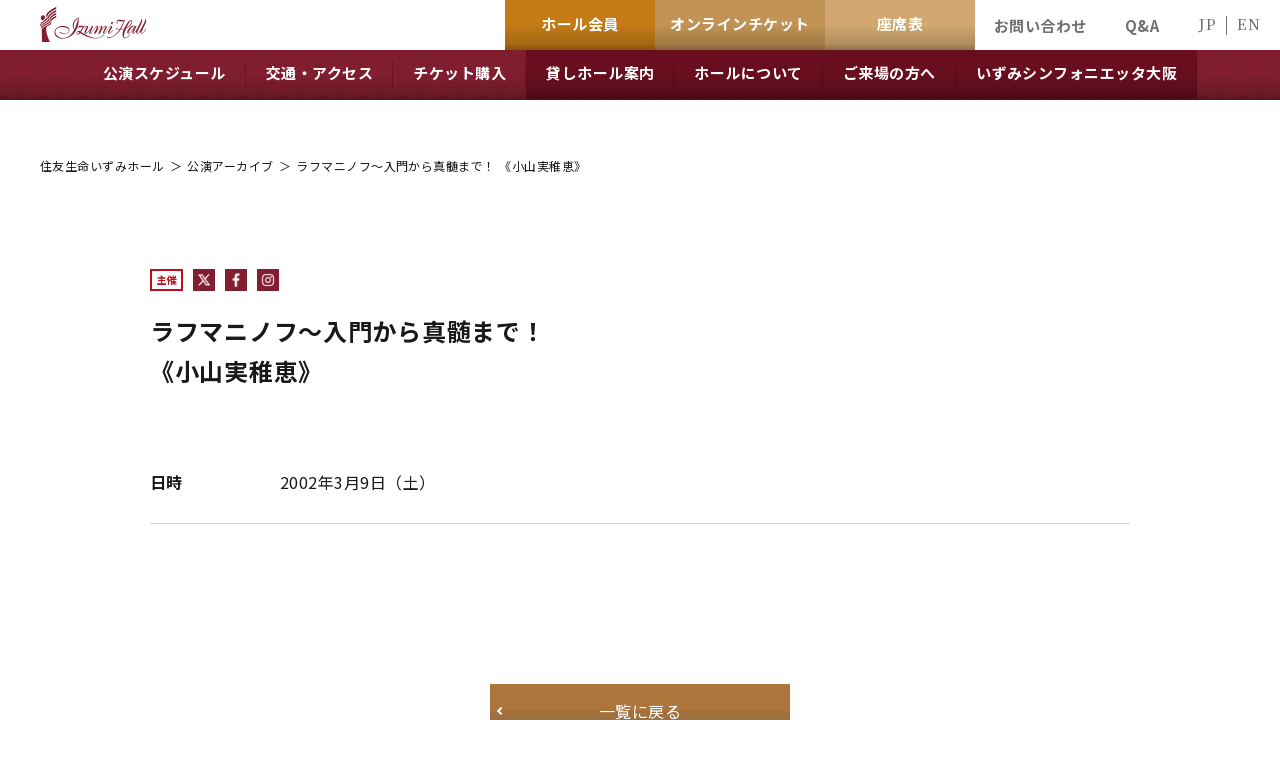

--- FILE ---
content_type: text/css
request_url: https://www.izumihall.jp/wp/wp-content/themes/izumihall/css/schedule/responsive.css
body_size: 9695
content:
@charset "utf-8";


@media all and (min-width: 897px) {
  .calendarNotice{
    display: none;
  }
}

@media all and (max-width: 896px) {

.scheduleArchive .pageContent,
.scheduleSingle .pageContent {
  margin-top: 60px;
}


/* archive */
.scheduleArchive .searchBlock {
  margin-right: 20px;
  margin-left: 20px;
}
.scheduleArchive .searchBlock form .flexContainer {
  display: block;
}
.scheduleArchive .searchBlock form .flexContainer > * {
  display: block;
  margin-top: 5px;
}
.scheduleArchive .searchBlock form .flexContainer select {
  width: 100%;
  margin-right: 0;
  margin-left: 0;
}
.scheduleArchive .searchBlock form .flexContainer input {
  width: 100%;
  margin-right: 0;
  margin-bottom: 10px;
  margin-left: 0;
}
.scheduleArchive .searchBlock form .flexContainer button {
  width: 100%;
}
.scheduleArchive .tabBlock {
  margin: 0;
  margin-right: 20px;
  margin-bottom: 40px;
  margin-left: 20px;
}
.scheduleArchive .tabBlock .flexContainer {
  display: block;
}
.scheduleArchive .tabBlock .flexContainer .buttonStyle {
  width: 100%;
  padding-top: 17.5px;
  padding-bottom: 17.5px;
}
.scheduleArchive .tabBlock .flexContainer .buttonStyle + .buttonStyle {
  margin-top: 10px;
}
.scheduleArchive .calendarBlock {
  position: relative;
}
.scheduleArchive .calendarBlock table {
  border-collapse: separate;
  border-spacing: 2px;
  border-color: #fff;
}
.scheduleArchive .calendarBlock table caption {
  display: none;
}
.scheduleArchive .calendarBlock table thead {
  display: table-header-group;
}
.scheduleArchive .calendarBlock table thead tr th {
  width: calc(100% / 7);
  padding-top: 6px;
  padding-bottom: 6px;
  font-size: 1.4rem;
  font-weight: 600;
  line-height: 1;
  text-align: center;
  background-color: #831e30;
  color: #fff;
}
.scheduleArchive .calendarBlock table tbody tr td {
  padding: 0;
  border-left: none;
  background-color: #f5e9d7;
}
.scheduleArchive .calendarBlock table tbody tr td:last-of-type {
  border-right: none;
}
.scheduleArchive .calendarBlock table tbody tr + tr td {
  border-top: none;
}
/* .scheduleArchive .calendarBlock table tbody tr td.off, */
.scheduleArchive .calendarBlock table tbody tr td.pad {
  background-color: #cecece;
}
.scheduleArchive .calendarBlock table tbody tr td.have_data {
  background-color: #831e30;
}
.calendarBlock {
  margin-bottom: 30px;
}
.calendarBlock .calendarDate {
  display: block;
  padding-top: 12.5px;
  padding-bottom: 12.5px;
  font-size: 2rem;
  font-weight: 600;
  line-height: 1;
  text-align: center;
}
.scheduleArchive .calendarBlock table tbody tr td.have_data .calendarDate {
  color: #fff;
}
.calendarBlock .eventBox {
  display: none;

  position: absolute;
  bottom: -30px;
  left: 0;
  width: 100%;
  padding-top: 30px;
  padding-right: 30px;
  padding-bottom: 15px;
  padding-left: 30px;
  background-color: #f5e9d7;
  transform: translateY(100%);
}
.calendarBlock .eventBox::before {
  content: "";
  position: absolute;
  top: 0;
  left: 50%;
  border-right: calc(5px * 2) solid transparent;
  border-bottom: calc(8.66025px * 2) solid #f5e9d7;
  border-left: calc(5px * 2) solid transparent; 
  transform: translate(-50%, -100%);
}
/* .scheduleArchive .calendarBlock table tbody tr td.off .eventBox {
  display: none !important;
} */
.calendarBlock .eventDate {
  margin-bottom: 20px;
  padding-left: 0;
}
.calendarBlock .eventDate .sp {
  display: inline;
}
.calendarBlock .eventItem {
  padding: 0;
  background-color: transparent;
}
.calendarBlock .eventItem + .eventItem {
  margin-top: 15px;
}
.calendarBlock .eventCategory {
  display: none;
}
.calendarBlock .eventTitle {
  font-size: 1.5rem;
  line-height: 1.7;
}
.calendarBlock .eventTime span {
  display: inline;
  margin-top: 0;
  margin-left: 10px;
}
.calendarBlock .eventTicket {
  display: none;
}
.calendarBlock .eventLink.buttonStyle {
  padding-left: 0;
  margin-bottom: 15px;
  text-align: center;
}
.calendarBlock .closeButton {
  display: block;
  position: absolute;
  top: 20px;
  right: 20px;
  width: 30px;
  height: 30px;
  padding: 10px;
}
.calendarBlock .closeButton span {
  position: absolute;
  top: 50%;
  left: 50%;
  width: 20px;
  height: 2px;
  background-color: #707070;
}
.calendarBlock .closeButton span:first-of-type {
  transform: translate(-50%, -50%) rotate(45deg);
}
.calendarBlock .closeButton span:last-of-type {
  transform: translate(-50%, -50%) rotate(-45deg);
}
.scheduleArchive .listBlock {
  margin-top: 60px;
}
.scheduleArchive .listBlock ol {
  margin-bottom: 50px;
}
.scheduleArchive .listBlock ol li {
  display: block;
  padding-top: 20px;
  padding-bottom: 20px;
}
.listBlock .eventDate {
  margin-right: 0;
}
.listBlock .eventBox {
  width: 100%;
  margin-top: 15px;
}
.listBlock .eventItem {
  display: block;
  padding-top: 20px;
  padding-right: 20px;
  padding-bottom: 5px;
  padding-left: 20px;
}
.listBlock .eventTitle {
  margin-top: 0;
  margin-bottom: 15px;
  font-size: 1.5rem;
  line-height: 1.7;
}
.listBlock .eventTicket {
  margin-bottom: 10px;
}
.listBlock .eventLink {
  display: block;
  padding-left: 0;
  border-left: none;
  margin-bottom: 25px;
  margin-left: 0;
}
.listBlock .eventLink .buttonStyle {
  width: 100%;
  padding-top: 8.5px;
  padding-bottom: 8.5px;
  font-size: 1.3rem;
}
.listBlock .pageNavigation {
  width: calc(100% + 40px);
  margin-left: -20px;
}





/* single */
.scheduleSingle .pageContent .mainSection .eventLinks .eventCategory span {
  padding-right: 10px;
  padding-left: 10px;
}
.scheduleSingle .pageContent .mainSection .eventLinks .eventCategory .cat01,
.scheduleSingle .pageContent .mainSection .eventLinks .eventCategory .cat02,
.scheduleSingle .pageContent .mainSection .eventLinks .eventCategory .cat03,
.scheduleSingle .pageContent .mainSection .eventLinks .eventCategory .cat04,
.scheduleSingle .pageContent .mainSection .eventLinks .eventCategory .cat05 {
  border: none;
  font-size: 1.3rem;
  font-weight: 400;
  color: #fff;
}
.scheduleSingle .pageContent .mainSection .eventLinks .eventCategory .cat01 {
  background-color: #bf101d;
}
.scheduleSingle .pageContent .mainSection .eventLinks .eventCategory .cat02 {
  background-color: #102bbf;
}
.scheduleSingle .pageContent .mainSection .eventLinks .eventCategory .cat03,
.scheduleSingle .pageContent .mainSection .eventLinks .eventCategory .cat04 {
  background-color: #159006;
}
.scheduleSingle .pageContent .mainSection .eventLinks .eventCategory .cat05 {
  background-color: #777;
}
.scheduleSingle .pageContent .mainSection .eventThumbnails {
  margin-top: 30px;
  margin-right: 20px;
  margin-bottom: 10px;
  margin-left: 20px;
}
.scheduleSingle .pageContent .mainSection .eventThumbnails .flexContainer {
  display: block;
}
.scheduleSingle .pageContent .mainSection .eventThumbnails .flexContainer a {
  display: block;
  width: 100%;
}
.scheduleSingle .pageContent .mainSection .eventThumbnails .flexContainer a + a {
  margin-top: 20px;
  margin-left: 0;
}
.scheduleSingle .pageContent .mainSection .eventThumbnails p {
  text-align: left;
}
.scheduleSingle .pageContent .eventTable table {
  line-height: 1.75;
}
.scheduleSingle .pageContent .eventTable table tbody tr th,
.scheduleSingle .pageContent .eventTable table tbody tr td {
  display: block;
}
.scheduleSingle .pageContent .eventTable table tbody tr th {
  width: 100%;
  padding-right: 0;
  padding-bottom: 15px;
}
.scheduleSingle .pageContent .eventTable table tbody tr td {
  width: 100%;
  padding-top: 0;
}
.scheduleSingle .pageContent .eventContact {
  margin-top: 40px;
  margin-right: 20px;
  margin-bottom: 60px;
  margin-left: 20px;
}
.scheduleSingle .pageContent .eventContact .flexContainer {
  display: block;
}
.scheduleSingle .pageContent .eventContact .flexContainer :nth-child(n + 2) {
  margin-top: 20px;
  margin-left: 0;
}
.scheduleSingle .pageContent .eventContact .flexContainer a,
.scheduleSingle .pageContent .eventContact .flexContainer span {
  width: 100%;
}
.scheduleSingle .pageContent .eventContact p {
  text-align: left;
}
.scheduleSingle .pageContent .eventInfo {
  margin-bottom: 80px;
}
.scheduleSingle .pageContent .section02 {
  padding-top: 80px;
  padding-bottom: 80px;
  margin-bottom: 80px;
}
/*.scheduleSingle .pageContent .section02::before,
.scheduleSingle .pageContent .section02::after {
  width: 20px;
}*/
.scheduleSingle .pageContent .section02 .headLine02 {
  margin-bottom: 50px;
}
.scheduleSingle .pageContent .section02 ul li {
  display: block;
  margin-right: 20px;
  margin-left: 20px;
}
.scheduleSingle .pageContent .section02 ul li + li {
  margin-top: 80px;
}
.scheduleSingle .pageContent .section02 ul li .imageContainer {
  width: 100%;
  margin-bottom: 40px;
}
.scheduleSingle .pageContent .section02 ul li .textContainer {
  width: 100%;
}
.scheduleSingle .pageContent .section03 .headLine02 {
  margin-bottom: 40px;
}
.scheduleSingle .pageContent .section03 .flexContainer {
  display: block;
  margin-right: 20px;
  margin-bottom: 40px;
  margin-left: 20px;
}
.scheduleSingle .pageContent .section03 .flexContainer img {
  width: 100%;
  margin-bottom: 40px;
}
.scheduleSingle .pageContent .section03 .flexContainer p {
  width: 100%;
}
.scheduleSingle .pageContent .section03 .eventInfo {
  margin-right: 20px;
  margin-bottom: 40px;
  margin-left: 20px;
}
.scheduleSingle .pageContent .section04 .eventTable {
  margin-right: 20px;
  margin-left: 20px;
}
.scheduleSingle .pageContent > .buttonStyle {
  width: auto;
  margin-top: 60px;
  margin-right: 20px;
  margin-left: 20px;
}
#__calc_date {
    width: calc(100% - 40px);
    margin: 0 20px 40px;
    color: black;
    height: 54px;
    padding-left: 10px;
    border: 1px solid #707070;
    border-radius: 0;
    font-size: 1.8rem;
    font-weight: 600;
}





}